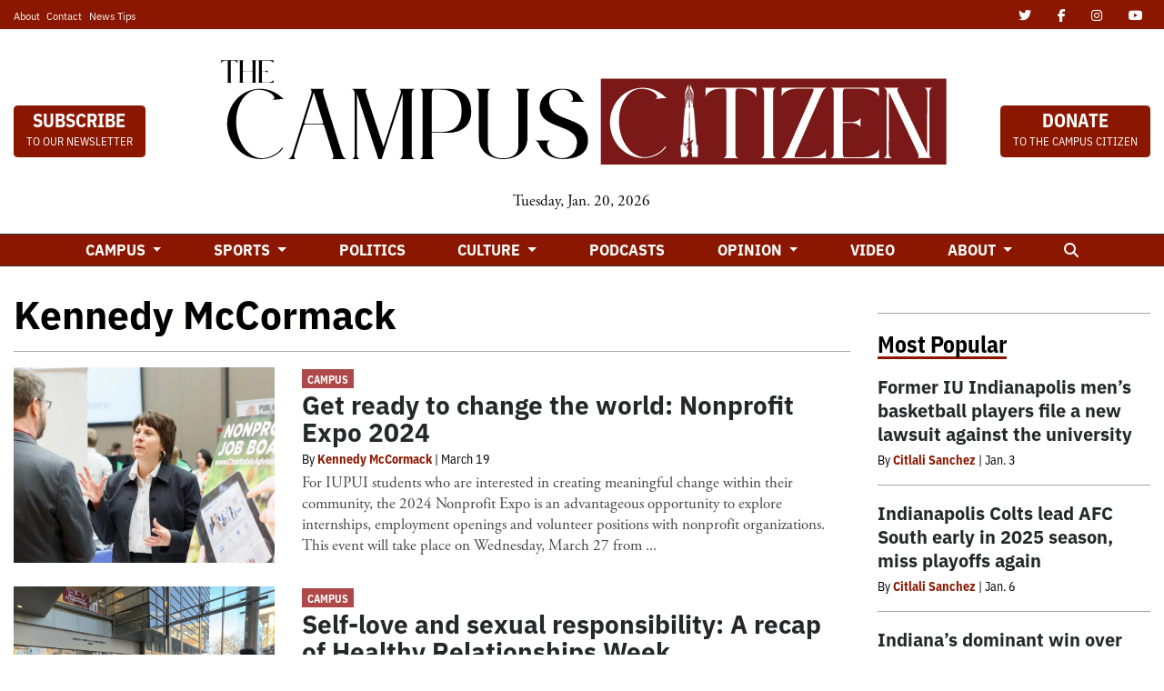

--- FILE ---
content_type: text/html; charset=UTF-8
request_url: https://www.thecampuscitizen.com/staff/kennedy-mccormack
body_size: 8599
content:



    



<!DOCTYPE html>
<html lang="en-US">
<!--
   _____ _   _                    _
  / ____| \ | |                  | |
 | (___ |  \| |_      _____  _ __| | _____
  \___ \| . ` \ \ /\ / / _ \| '__| |/ / __|
  ____) | |\  |\ V  V / (_) | |  |   <\__ \
 |_____/|_| \_| \_/\_/ \___/|_|  |_|\_\___/

SNworks - Solutions by The State News - http://getsnworks.com
-->
<head>
<meta charset="utf-8">
    <meta http-equiv="content-type" content="text/html; charset=utf-8">
    <script type="text/javascript">var _sf_startpt=(new Date()).getTime();</script>

    <meta name="viewport" content="width=device-width">

    

    
            
<!-- CEO:STD-META -->


    	
                                                                
    <title>News at IU Indianapolis</title>
<style>#__ceo-debug-message{display: none;}#__ceo-debug-message-open,#__ceo-debug-message-close{font-size: 18px;color: #333;text-decoration: none;position: absolute;top: 0;left: 10px;}#__ceo-debug-message-close{padding-right: 10px;}#__ceo-debug-message #__ceo-debug-message-open{display: none;}#__ceo-debug-message div{display: inline-block;}#__ceo-debug-message.message-collapse{width: 50px;}#__ceo-debug-message.message-collapse div{display: none;}#__ceo-debug-message.message-collapse #__ceo-debug-message-close{display: none;}#__ceo-debug-message.message-collapse #__ceo-debug-message-open{display: inline !important;}.__ceo-poll label{display: block;}ul.__ceo-poll{padding: 0;}.__ceo-poll li{list-style-type: none;margin: 0;margin-bottom: 5px;}.__ceo-poll [name="verify"]{opacity: 0.001;}.__ceo-poll .__ceo-poll-result{max-width: 100%;border-radius: 3px;background: #fff;position: relative;padding: 2px 0;}.__ceo-poll span{z-index: 10;padding-left: 4px;}.__ceo-poll .__ceo-poll-fill{padding: 2px 4px;z-index: 5;top: 0;background: #4b9cd3;color: #fff;border-radius: 3px;position: absolute;overflow: hidden;}.__ceo-flex-container{display: flex;}.__ceo-flex-container .__ceo-flex-col{flex-grow: 1;}.__ceo-table{margin: 10px 0;}.__ceo-table td{border: 1px solid #333;padding: 0 10px;}.text-align-center{text-align: center;}.text-align-right{text-align: right;}.text-align-left{text-align: left;}.__ceo-text-right:empty{margin-bottom: 1em;}article:not(.arx-content) .btn{font-weight: 700;}article:not(.arx-content) .float-left.embedded-media{padding: 0px 15px 15px 0px;}article:not(.arx-content) .align-center{text-align: center;}article:not(.arx-content) .align-right{text-align: right;}article:not(.arx-content) .align-left{text-align: left;}article:not(.arx-content) table{background-color: #f1f1f1;border-radius: 3px;width: 100%;border-collapse: collapse;border-spacing: 0;margin-bottom: 1.5rem;caption-side: bottom;}article:not(.arx-content) table th{text-align: left;padding: 0.5rem;border-bottom: 1px solid #ccc;}article:not(.arx-content) table td{padding: 0.5rem;border-bottom: 1px solid #ccc;}article:not(.arx-content) figure:not(.embedded-media)> figcaption{font-size: 0.8rem;margin-top: 0.5rem;line-height: 1rem;}</style>

    <meta name="description" content="News&#x20;at&#x20;IU&#x20;Indianapolis" />

            <meta property="fb:app_id" content="TheCampusCitizen" />                 <meta name="twitter:site" content="@@CampusCitizen" />     
        <meta property="og:url" content="https://www.thecampuscitizen.com/staff/kennedy-mccormack" />     <meta property="og:type" content="website" />
    <meta property="og:site_name" content="News&#x20;at&#x20;IU&#x20;Indianapolis" />
    <meta property="og:title" content="News&#x20;at&#x20;IU&#x20;Indianapolis" />     <meta property="og:description" content="News&#x20;at&#x20;IU&#x20;Indianapolis" />             <meta property="og:image" content="https://snworksceo.imgix.net/tcc/0a9d36c1-1b9b-4dfa-8350-cc20d2f882af.sized-1000x1000.jpg?w=800&amp;h=600&amp;fit=crop&amp;crop=faces" />          <meta property="og:image:width" content="800" />         <meta property="og:image:height" content="600" />             <meta name="twitter:card" content="summary_large_image">



    <!-- Google Tag Manager -->
<script>(function(w,d,s,l,i){w[l]=w[l]||[];w[l].push({'gtm.start':
new Date().getTime(),event:'gtm.js'});var f=d.getElementsByTagName(s)[0],
j=d.createElement(s),dl=l!='dataLayer'?'&l='+l:'';j.async=true;j.src=
'https://www.googletagmanager.com/gtm.js?id='+i+dl;f.parentNode.insertBefore(j,f);
})(window,document,'script','dataLayer','GTM-P7L4VMR');</script>
<!-- End Google Tag Manager -->


    <link rel="preconnect" href="https://d5hm8xd1254hu.cloudfront.net">
    <link rel="preconnect" href="https://use.typekit.net">
    <link rel="stylesheet" href="https://use.typekit.net/kzr0ibr.css">
    <link rel="stylesheet" href="https://stackpath.bootstrapcdn.com/bootstrap/4.3.1/css/bootstrap.min.css" integrity="sha384-ggOyR0iXCbMQv3Xipma34MD+dH/1fQ784/j6cY/iJTQUOhcWr7x9JvoRxT2MZw1T" crossorigin="anonymous">
    <link rel="stylesheet" type="text/css" media="screen, print" href="https://d5hm8xd1254hu.cloudfront.net/6cfb67320529e688bd45f850c57891c9/dist/css/master.css" />

    <script src="https://kit.fontawesome.com/f59d36b18a.js" crossorigin="anonymous"></script>

    
    <link rel="apple-touch-icon" sizes="57x57" href="https://d5hm8xd1254hu.cloudfront.net/6cfb67320529e688bd45f850c57891c9/dist/img/favicons/apple-icon-57x57.png">
<link rel="apple-touch-icon" sizes="60x60" href="https://d5hm8xd1254hu.cloudfront.net/6cfb67320529e688bd45f850c57891c9/dist/img/favicons/apple-icon-60x60.png">
<link rel="apple-touch-icon" sizes="72x72" href="https://d5hm8xd1254hu.cloudfront.net/6cfb67320529e688bd45f850c57891c9/dist/img/favicons/apple-icon-72x72.png">
<link rel="apple-touch-icon" sizes="76x76" href="https://d5hm8xd1254hu.cloudfront.net/6cfb67320529e688bd45f850c57891c9/dist/img/favicons/apple-icon-76x76.png">
<link rel="apple-touch-icon" sizes="114x114" href="https://d5hm8xd1254hu.cloudfront.net/6cfb67320529e688bd45f850c57891c9/dist/img/favicons/apple-icon-114x114.png">
<link rel="apple-touch-icon" sizes="120x120" href="https://d5hm8xd1254hu.cloudfront.net/6cfb67320529e688bd45f850c57891c9/dist/img/favicons/apple-icon-120x120.png">
<link rel="apple-touch-icon" sizes="144x144" href="https://d5hm8xd1254hu.cloudfront.net/6cfb67320529e688bd45f850c57891c9/dist/img/favicons/apple-icon-144x144.png">
<link rel="apple-touch-icon" sizes="152x152" href="https://d5hm8xd1254hu.cloudfront.net/6cfb67320529e688bd45f850c57891c9/dist/img/favicons/apple-icon-152x152.png">
<link rel="apple-touch-icon" sizes="180x180" href="https://d5hm8xd1254hu.cloudfront.net/6cfb67320529e688bd45f850c57891c9/dist/img/favicons/apple-icon-180x180.png">
<link rel="icon" type="image/png" sizes="192x192"  href="https://d5hm8xd1254hu.cloudfront.net/6cfb67320529e688bd45f850c57891c9/dist/img/favicons/android-icon-192x192.png">
<link rel="icon" type="image/png" sizes="32x32" href="https://d5hm8xd1254hu.cloudfront.net/6cfb67320529e688bd45f850c57891c9/dist/img/favicons/favicon-32x32.png">
<link rel="icon" type="image/png" sizes="96x96" href="https://d5hm8xd1254hu.cloudfront.net/6cfb67320529e688bd45f850c57891c9/dist/img/favicons/favicon-96x96.png">
<link rel="icon" type="image/png" sizes="16x16" href="https://d5hm8xd1254hu.cloudfront.net/6cfb67320529e688bd45f850c57891c9/dist/img/favicons/favicon-16x16.png">
<link rel="manifest" href="https://d5hm8xd1254hu.cloudfront.net/6cfb67320529e688bd45f850c57891c9/dist/img/favicons/manifest.json">
<meta name="msapplication-TileColor" content="#ffffff">
<meta name="msapplication-TileImage" content="https://d5hm8xd1254hu.cloudfront.net/6cfb67320529e688bd45f850c57891c9/dist/img/favicons/ms-icon-144x144.png">
<meta name="theme-color" content="#ffffff">

        

    </head>

<body>
    <!-- Google Tag Manager (noscript) -->
<noscript><iframe src="https://www.googletagmanager.com/ns.html?id=GTM-P7L4VMR"
height="0" width="0" style="display:none;visibility:hidden"></iframe></noscript>
<!-- End Google Tag Manager (noscript) -->


    <div class="preheader bg-primary-color text-white d-none d-md-block">
    <div class="container-fluid max-width">
        <div class="row align-items-center">
            <div class="col-12 col-md-6 text-center text-md-left">
                <ul class="list-inline mb-0 pb-0">
                    <li class="list-inline-item text-smaller mr-1"><a class="text-white" href="https://www.thecampuscitizen.com/page/about-the-campus-citizen">About</a></li>
                    <li class="list-inline-item text-smaller mr-1"><a class="text-white" href="https://www.thecampuscitizen.com/page/contact">Contact</a></li>
                    <li class="list-inline-item text-smaller"><a class="text-white" href="https://www.thecampuscitizen.com/page/contact">News Tips</a></li>
                </ul>
            </div>
            <div class="col-12 col-md-6 text-center text-md-right">
                <ul class="list-inline mb-0 pb-0">
                    <li class="list-inline-item"><a href="https://twitter.com/campuscitizen" class="nav-link px-2 pl-lg-0 pr-lg-2" target="_blank"><i class="text-white fab fa-twitter" aria-label="Twitter"></i></a></li>
                    <li class="list-inline-item"><a href="https://www.facebook.com/TheCampusCitizen" class="nav-link px-2" target="_blank"><i class="text-white fab fa-facebook-f" aria-label="Facebook"></i></a></li>
                    <li class="list-inline-item"><a href="https://www.instagram.com/thecampuscitizen" class="nav-link px-2" target="_blank"><i class="text-white fab fa-instagram" aria-labe="Instagram"></i></a></li>
                    <li class="list-inline-item"><a href="https://www.youtube.com/channel/UC7oPalye6u4cHLl6uj7KZmg" class="nav-link px-2" target="_blank"><i class="text-white fab fa-youtube" aria-labe="YouTube"></i></a></li>
                </ul>

            </div>
       </div>
    </div>
</div>
    
<header class="my-3">
    <div class="container-fluid max-width">
        <div class="row align-items-center">
            <div class="col-12 col-md-6 col-lg-8 order-1 order-md-2 text-center">
                <a href="https://www.thecampuscitizen.com/"><img src="https://d5hm8xd1254hu.cloudfront.net/6cfb67320529e688bd45f850c57891c9/dist/img/logo-black.svg" class="w-100 d-block mx-auto" alt="Logo of The Campus Citizen" /></a>
                <div class="h6 font-weight-light font-serif mt-2">Tuesday, Jan. 20, 2026</div>
            </div>
            <div class="col-6 col-md-3 col-lg-2 order-md-1 order-2">
                <a href="https://www.thecampuscitizen.com/page/subscribe-to-our-newsletter" class="btn btn-primary font-sans-alt d-inline-block"><span class="text-bigger d-block font-weight-bold" style="line-height:1rem;">SUBSCRIBE</span><span class="text-smaller text-uppercase" style="font-size:0.75rem;line-height:0.75rem;">To Our Newsletter</span></a>
            </div>
            <div class="col-6 col-md-3 col-lg-2 order-md-3 order-3 text-right">
                <a href="https://www.thecampuscitizen.com/page/donate" class="btn btn-primary font-sans-alt d-inline-block"><span class="text-bigger d-block font-weight-bold" style="line-height:1rem;">DONATE</span><span class="text-smaller text-uppercase" style="font-size:0.75rem;line-height:0.75rem;">To The Campus Citizen</span></a>
            </div>
        </div>
    </div>
</header>
    <nav class="navbar sticky-top navbar-expand-lg navbar-light mb-4 py-0" id="mainNavbar">
    <div class="container">
        <button class="navbar-toggler" type="button" data-toggle="collapse" data-target="#mainNavbarContent">
            <i class="fas fa-bars text-white"></i>
        </button>
        <form method="get" action="https://www.thecampuscitizen.com/search" class="d-block d-md-none" role="search">
            <input type="hidden" name="a" value="1">
            <input type="hidden" name="o" value="date">
            <input type="search" name="s" class="form-control form-control-sm" placeholder="Search">
        </form>
        <div class="collapse navbar-collapse text-uppercase" id="mainNavbarContent">
            <ul class="navbar-nav mx-auto justify-content-between w-100 align-items-center">
                                                            <li class="navbar-item dropdown" id="campusDropdownContainer">
                            <a class="nav-link dropdown-toggle" href="https://www.thecampuscitizen.com/section/campus" id="navbarDropdownCampus" role="button" data-toggle="dropdown" aria-haspopup="true" aria-expanded="false">
                                Campus
                            </a>
                            <div class="dropdown-menu" aria-labelledby="navbarDropdownCampus">
                                                                    <a class="dropdown-item" href="https://www.thecampuscitizen.com/section/student-life">Student Life</a>
                                                                    <a class="dropdown-item" href="https://www.thecampuscitizen.com/section/student-government">Student Government</a>
                                                            </div>
                        </li>
                                                                                <li class="navbar-item dropdown" id="sportsDropdownContainer">
                            <a class="nav-link dropdown-toggle" href="https://www.thecampuscitizen.com/section/sports" id="navbarDropdownSports" role="button" data-toggle="dropdown" aria-haspopup="true" aria-expanded="false">
                                Sports
                            </a>
                            <div class="dropdown-menu" aria-labelledby="navbarDropdownSports">
                                                                    <a class="dropdown-item" href="https://www.thecampuscitizen.com/section/iupui">IU Indianapolis</a>
                                                                    <a class="dropdown-item" href="https://www.thecampuscitizen.com/section/college-football">College Football</a>
                                                                    <a class="dropdown-item" href="https://www.thecampuscitizen.com/section/nba">NBA</a>
                                                                    <a class="dropdown-item" href="https://www.thecampuscitizen.com/section/nfl">NFL</a>
                                                                    <a class="dropdown-item" href="https://www.thecampuscitizen.com/section/mlb">MLB</a>
                                                                    <a class="dropdown-item" href="https://www.thecampuscitizen.com/section/college-basketball">College Basketball</a>
                                                            </div>
                        </li>
                                                                                <li class="navbar-item"><a class="nav-link" href="https://www.thecampuscitizen.com/section/politics" title="Politics">Politics</a></li>
                                                                                <li class="navbar-item dropdown" id="cultureDropdownContainer">
                            <a class="nav-link dropdown-toggle" href="https://www.thecampuscitizen.com/section/culture" id="navbarDropdownCulture" role="button" data-toggle="dropdown" aria-haspopup="true" aria-expanded="false">
                                Culture
                            </a>
                            <div class="dropdown-menu" aria-labelledby="navbarDropdownCulture">
                                                                    <a class="dropdown-item" href="https://www.thecampuscitizen.com/section/local">Local</a>
                                                                    <a class="dropdown-item" href="https://www.thecampuscitizen.com/section/music">Music</a>
                                                                    <a class="dropdown-item" href="https://www.thecampuscitizen.com/section/film">Film</a>
                                                                    <a class="dropdown-item" href="https://www.thecampuscitizen.com/section/television">Television</a>
                                                            </div>
                        </li>
                                                                                <li class="navbar-item"><a class="nav-link" href="https://www.thecampuscitizen.com/section/podcasts" title="Podcasts">Podcasts</a></li>
                                                                                <li class="navbar-item dropdown" id="opinionDropdownContainer">
                            <a class="nav-link dropdown-toggle" href="https://www.thecampuscitizen.com/section/opinion" id="navbarDropdownOpinion" role="button" data-toggle="dropdown" aria-haspopup="true" aria-expanded="false">
                                Opinion
                            </a>
                            <div class="dropdown-menu" aria-labelledby="navbarDropdownOpinion">
                                                                    <a class="dropdown-item" href="https://www.thecampuscitizen.com/section/reviews">Reviews</a>
                                                            </div>
                        </li>
                                                                                <li class="navbar-item"><a class="nav-link" href="https://www.thecampuscitizen.com/section/video" title="Video">Video</a></li>
                                                                                <li class="navbar-item dropdown" id="aboutDropdownContainer">
                            <a class="nav-link dropdown-toggle" href="https://www.thecampuscitizen.com/page/about-the-campus-citizen" id="navbarDropdownAbout" role="button" data-toggle="dropdown" aria-haspopup="true" aria-expanded="false">
                                About
                            </a>
                            <div class="dropdown-menu" aria-labelledby="navbarDropdownAbout">
                                                                    <a class="dropdown-item" href="https://www.thecampuscitizen.com/page/staff">Staff</a>
                                                                    <a class="dropdown-item" href="https://www.thecampuscitizen.com/page/alumni">Alumni</a>
                                                            </div>
                        </li>
                                                                                <li class="navbar-item"><a class="nav-link" href="https://www.thecampuscitizen.com/search?a=1" title="&lt;i&#x20;class&#x3D;&quot;fas&#x20;fa-search&quot;&gt;&lt;&#x2F;i&gt;"><i class="fas fa-search"></i></a></li>
                                                </ul>
        </div>
    </div>
</nav>

    <!-- START gryphon/ads/placement-d.tpl -->
<div class="ad leaderboard text-center d-none d-md-block">
    
    </div>
<div class="ad leaderboard text-center d-md-none">
    
    </div>
<!-- END gryphon/ads/placement-d.tpl -->

        <div class="container-fluid max-width mt-4">
        <div class="row">
            <div class="col">
                                <h1 class="d-flex align-items-center">
                <div class="subheader h1 font-sans font-weight-bold mb-0 pb-0">Kennedy McCormack</div>
    </h1>


                                
                <ul class="list-inline">
                                                        </ul>

                                                <hr />

                                                            <div class="mb-4">
                                    
    
            
                        
    <article class="art-left">

        
        <div class="row">
                            <div class="col-12 col-md-4">
                                                                    <div class="image-container">
                                                            <a href="https://www.thecampuscitizen.com/article/2024/03/nonprofit-expo-2024" title="Get ready to change the world: Nonprofit Expo 2024"><img src="https://snworksceo.imgix.net/tcc/acaa2cea-7b39-4072-9516-c655b2c9a6f0.sized-1000x1000.jpg?w=1500&amp;ar=4%3A3&amp;fit=crop&amp;crop=faces&amp;facepad=3&amp;auto=format" class="dom-art-left-image w-100 d-block mx-auto" alt="nonprofit.jpg" loading="lazy"/></a>
                                                                                                                                                                                                            
                                                    </div>
                                                                                </div>
                        <div class="col-12 col-md-8">
                                    <span class="d-none d-md-inline"><span class="kicker"><a href="https://www.thecampuscitizen.com/section/campus">Campus</a></span></span>
                
                <h2 class="headline has-photo"><a href="https://www.thecampuscitizen.com/article/2024/03/nonprofit-expo-2024" title="Get ready to change the world: Nonprofit Expo 2024">Get ready to change the world: Nonprofit Expo 2024</a></h2>

                                    <span class="dateline has-photo">

                                
    
                                    
            By <a href="https://www.thecampuscitizen.com/staff/kennedy-mccormack">Kennedy McCormack</a>
                                    
                         | 
                        <span class="time-since">                        March 19

</span>
                    </span>
                
                                    <p class="article-abstract has-photo d-none d-md-block">
                        For IUPUI students who are interested in creating meaningful change within their community, the 2024 Nonprofit Expo is an advantageous opportunity to explore internships, employment openings and volunteer positions with nonprofit organizations. This event will take place on Wednesday, March 27 from ...
                    </p>
                                                </div>
        </div>
            </article>

                        </div>
                                            <div class="mb-4">
                                    
    
            
                        
    <article class="art-left">

        
        <div class="row">
                            <div class="col-12 col-md-4">
                                                                    <div class="image-container">
                                                            <a href="https://www.thecampuscitizen.com/article/2024/02/healthy-relationships-week" title="Self-love and sexual responsibility: A recap of Healthy Relationships Week"><img src="https://snworksceo.imgix.net/tcc/c8e0733f-4418-43d0-a93e-ed52eeea7855.sized-1000x1000.jpg?w=1500&amp;ar=4%3A3&amp;fit=crop&amp;crop=faces&amp;facepad=3&amp;auto=format" class="dom-art-left-image w-100 d-block mx-auto" alt="IMG_3207.jpg" loading="lazy"/></a>
                                                                                                                                                                                                            
                                                    </div>
                                                                                </div>
                        <div class="col-12 col-md-8">
                                    <span class="d-none d-md-inline"><span class="kicker"><a href="https://www.thecampuscitizen.com/section/campus">Campus</a></span></span>
                
                <h2 class="headline has-photo"><a href="https://www.thecampuscitizen.com/article/2024/02/healthy-relationships-week" title="Self-love and sexual responsibility: A recap of Healthy Relationships Week">Self-love and sexual responsibility: A recap of Healthy Relationships Week</a></h2>

                                    <span class="dateline has-photo">

                                
    
                                    
            By <a href="https://www.thecampuscitizen.com/staff/kennedy-mccormack">Kennedy McCormack</a>
                                    
                         | 
                        <span class="time-since">                        Feb. 21

</span>
                    </span>
                
                                    <p class="article-abstract has-photo d-none d-md-block">
                        To encourage healthy habits and self-love, IUPUI Health and Wellness Promotion hosted this year’s Healthy Relationships Week from Feb. 12-16. Health and Wellness Promotion is an educational office under the Division of Student Affairs that seeks to promote healthy behaviors and educate IUPUI students ...
                    </p>
                                                </div>
        </div>
            </article>

                        </div>
                                            <div class="mb-4">
                                    
    
            
                        
    <article class="art-left">

        
        <div class="row">
                            <div class="col-12 col-md-4">
                                                                    <div class="image-container">
                                                            <a href="https://www.thecampuscitizen.com/article/2024/02/the-great-divorce" title="The great divorce: The IUPUI split and what comes next"><img src="https://snworksceo.imgix.net/tcc/3c058221-bd80-4844-bd32-f1610ab68d0f.sized-1000x1000.jpg?w=1500&amp;ar=4%3A3&amp;fit=crop&amp;crop=faces&amp;facepad=3&amp;auto=format" class="dom-art-left-image w-100 d-block mx-auto" alt="The divorce" loading="lazy"/></a>
                                                                                                                                                                                                            
                                                    </div>
                                                                                </div>
                        <div class="col-12 col-md-8">
                                    <span class="d-none d-md-inline"><span class="kicker"><a href="https://www.thecampuscitizen.com/section/iupui">IU Indianapolis</a></span></span>
                
                <h2 class="headline has-photo"><a href="https://www.thecampuscitizen.com/article/2024/02/the-great-divorce" title="The great divorce: The IUPUI split and what comes next">The great divorce: The IUPUI split and what comes next</a></h2>

                                    <span class="dateline has-photo">

                                
    
                                    
            By <a href="https://www.thecampuscitizen.com/staff/kennedy-mccormack">Kennedy McCormack</a>
                                                             and                     <a href="https://www.thecampuscitizen.com/staff/aswils">Ashley Wilson</a>
                                        
                         | 
                        <span class="time-since">                        Feb. 21

</span>
                    </span>
                
                                    <p class="article-abstract has-photo d-none d-md-block">
                        On July 1, 2024, IUPUI will cease to exist as a merged campus, and it will split to become Indiana University Indianapolis (IU Indianapolis/IUI) and Purdue University in Indianapolis. This has caused a whirlwind of confusion among both IU and Purdue students, faculty and staff. Although there are still ...
                    </p>
                                                </div>
        </div>
            </article>

                        </div>
                                            <div class="mb-4">
                                    
    
            
                        
    <article class="art-left">

        
        <div class="row">
                            <div class="col-12 col-md-4">
                                                                    <div class="image-container">
                                                            <a href="https://www.thecampuscitizen.com/article/2024/01/amplifying-student-voices-a-recap-of-iupuis-105th-communication-studies-speech-competition" title="Amplifying student voices: A recap of IUPUI’s 105th Communication Studies Speech Competition"><img src="https://snworksceo.imgix.net/tcc/e25126fb-0fa7-4016-8a77-7338da1987ba.sized-1000x1000.jpg?w=1500&amp;ar=4%3A3&amp;fit=crop&amp;crop=faces&amp;facepad=3&amp;auto=format" class="dom-art-left-image w-100 d-block mx-auto" alt="IMG_2294 (1).jpg" loading="lazy"/></a>
                                                                                                                                                                                                            
                                                    </div>
                                                                                </div>
                        <div class="col-12 col-md-8">
                                    <span class="d-none d-md-inline"><span class="kicker"><a href="https://www.thecampuscitizen.com/section/iupui">IU Indianapolis</a></span></span>
                
                <h2 class="headline has-photo"><a href="https://www.thecampuscitizen.com/article/2024/01/amplifying-student-voices-a-recap-of-iupuis-105th-communication-studies-speech-competition" title="Amplifying student voices: A recap of IUPUI’s 105th Communication Studies Speech Competition">Amplifying student voices: A recap of IUPUI’s 105th Communication Studies Speech Competition</a></h2>

                                    <span class="dateline has-photo">

                                
    
                                    
            By <a href="https://www.thecampuscitizen.com/staff/kennedy-mccormack">Kennedy McCormack</a>
                                    
                         | 
                        <span class="time-since">                        Jan. 21

</span>
                    </span>
                
                                    <p class="article-abstract has-photo d-none d-md-block">
                        On Dec. 4, 2023, hundreds of students, faculty members and contestant’s family members gathered to watch IUPUI’s 105th Communication Studies Speech Competition. This unique semiannual competition is IUPUI’s oldest ongoing event, which has been taking place for over half a century. The competition ...
                    </p>
                                                </div>
        </div>
            </article>

                        </div>
                                            <div class="mb-4">
                                    
    
            
                        
    <article class="art-left">

        
        <div class="row">
                            <div class="col-12 col-md-4">
                                                                    <div class="image-container">
                                                            <a href="https://www.thecampuscitizen.com/article/2023/10/creatives-career-week-2023" title="Creatives Career Week: Non-traditional networking events at IUPUI"><img src="https://snworksceo.imgix.net/tcc/0ea7876b-f25f-4ae5-be46-571dafc7e6c6.sized-1000x1000.png?w=1500&amp;ar=4%3A3&amp;fit=crop&amp;crop=faces&amp;facepad=3&amp;auto=format" class="dom-art-left-image w-100 d-block mx-auto" alt="CCW - Logo.png" loading="lazy"/></a>
                                                                                                                                                                                                            
                                                    </div>
                                                                                </div>
                        <div class="col-12 col-md-8">
                                    <span class="d-none d-md-inline"><span class="kicker"><a href="https://www.thecampuscitizen.com/section/iupui">IU Indianapolis</a></span></span>
                
                <h2 class="headline has-photo"><a href="https://www.thecampuscitizen.com/article/2023/10/creatives-career-week-2023" title="Creatives Career Week: Non-traditional networking events at IUPUI">Creatives Career Week: Non-traditional networking events at IUPUI</a></h2>

                                    <span class="dateline has-photo">

                                
    
                                    
            By <a href="https://www.thecampuscitizen.com/staff/kennedy-mccormack">Kennedy McCormack</a>
                                    
                         | 
                        <span class="time-since">                        Oct. 21

</span>
                    </span>
                
                                    <p class="article-abstract has-photo d-none d-md-block">
                        Creatives Career Week is coming to IUPUI with numerous opportunities for students who wish to work in creative fields. Creatives Career Week runs from Thursday, Oct. 26, to Friday, Nov. 3. These events are geared toward students in the Herron School of Art and Design and Luddy School of Informatics, ...
                    </p>
                                                </div>
        </div>
            </article>

                        </div>
                                            <div class="mb-4">
                                    
    
            
                        
    <article class="art-left">

        
        <div class="row">
                            <div class="col-12 col-md-4">
                                                                    <div class="image-container">
                                                            <a href="https://www.thecampuscitizen.com/article/2023/10/tips-for-healthy-living-on-campus" title="Tips for healthy living on campus"><img src="https://snworksceo.imgix.net/tcc/620f36ef-1c34-4164-9d6a-19bd0854a0ba.sized-1000x1000.png?w=1500&amp;ar=4%3A3&amp;fit=crop&amp;crop=faces&amp;facepad=3&amp;auto=format" class="dom-art-left-image w-100 d-block mx-auto" alt="Stress Busters" loading="lazy"/></a>
                                                                                                                                                                                                            
                                                    </div>
                                                                                </div>
                        <div class="col-12 col-md-8">
                                    <span class="d-none d-md-inline"><span class="kicker"><a href="https://www.thecampuscitizen.com/section/news">News</a></span></span>
                
                <h2 class="headline has-photo"><a href="https://www.thecampuscitizen.com/article/2023/10/tips-for-healthy-living-on-campus" title="Tips for healthy living on campus">Tips for healthy living on campus</a></h2>

                                    <span class="dateline has-photo">

                                
    
                                    
            By <a href="https://www.thecampuscitizen.com/staff/kennedy-mccormack">Kennedy McCormack</a>
                                    
                         | 
                        <span class="time-since">                        Oct. 20

</span>
                    </span>
                
                                    <p class="article-abstract has-photo d-none d-md-block">
                        College can be difficult, especially when you’re a freshman. Between going to class, studying, working and doing various other activities, engaging in a healthy lifestyle is often at the bottom of a student’s to-do list. However, healthy living is a crucial part of maintaining both your mental health ...
                    </p>
                                                </div>
        </div>
            </article>

                        </div>
                                        <h3 class="bg-primary-color text-right py-1 px-3 mb-5"><a href="https://www.thecampuscitizen.com/search?a=1&amp;o=date&amp;ty=article&amp;au=Kennedy+McCormack" class="text-white">More articles &#187;</a></h3>
                
                

            </div>
            

<div class="col-12 fixed-sidebar d-print-none">
            <div class="mb-4 text-center">
            <!-- START gryphon/ads/placement-d.tpl -->
<div class="ad rectangle text-center">
    
    </div>
<!-- END gryphon/ads/placement-d.tpl -->
        </div>
        <hr class="bg-gray" />
    
            <div class="">
            <div class="font-sans-alt h4 font-weight-bold d-inline-block border-bottom border-primary-color border-3 mb-2 pb-0">Most Popular</div>

            <div class="mt-2">
                                            
            
        
    <article class="art-hed">
        <div class="h4"><a href="https://www.thecampuscitizen.com/article/2026/01/former-iu-indianapolis-mens-basketball-players-file-a-new-lawsuit-against-the-university" title="Former IU Indianapolis men’s basketball players file a new lawsuit against the university">Former IU Indianapolis men’s basketball players file a new lawsuit against the university</a></div>
                    <div class="dateline">

                                                        By <a href="https://www.thecampuscitizen.com/staff/citlali-sanchez">Citlali Sanchez</a>
                                        |
                
                <span class="time-since">                        Jan. 3

</span>
            </div>
                    </article>

                    <hr class="bg-gray" />
                                            
            
        
    <article class="art-hed">
        <div class="h4"><a href="https://www.thecampuscitizen.com/article/2026/01/indianapolis-colts-lead-afc-south-early-in-2025-season-miss-playoffs-again" title="Indianapolis Colts lead AFC South early in 2025 season, miss playoffs again">Indianapolis Colts lead AFC South early in 2025 season, miss playoffs again</a></div>
                    <div class="dateline">

                                                        By <a href="https://www.thecampuscitizen.com/staff/citlali-sanchez">Citlali Sanchez</a>
                                        |
                
                <span class="time-since">                        Jan. 6

</span>
            </div>
                    </article>

                    <hr class="bg-gray" />
                                            
            
        
    <article class="art-hed">
        <div class="h4"><a href="https://www.thecampuscitizen.com/article/2026/01/indianas-dominant-win-over-alabama-sends-them-to-cfp-semifinals" title="Indiana’s dominant win over Alabama sends them to CFP semifinals">Indiana’s dominant win over Alabama sends them to CFP semifinals</a></div>
                    <div class="dateline">

                                                        By <a href="https://www.thecampuscitizen.com/staff/citlali-sanchez">Citlali Sanchez</a>
                                        |
                
                <span class="time-since">                        Jan. 3

</span>
            </div>
                    </article>

                    <hr class="bg-gray" />
                                            
            
        
    <article class="art-hed">
        <div class="h4"><a href="https://www.thecampuscitizen.com/article/2026/01/iu-indianapolis-cancels-57th-mlk-dinner-students-organize-events-across-campuses" title="IU Indianapolis cancels 57th MLK Dinner; students organize events across campuses">IU Indianapolis cancels 57th MLK Dinner; students organize events across campuses</a></div>
                    <div class="dateline">

                                                        By <a href="https://www.thecampuscitizen.com/staff/salsabil-f-qaddoura">Salsabil F. Qaddoura</a>
                                        |
                
                <span class="time-since">                        Jan. 19

</span>
            </div>
                    </article>

                    <hr class="bg-gray" />
                            </div>
        </div>
        
            <a class="twitter-timeline" data-height="450" href="https://twitter.com/campuscitizen?ref_src=twsrc%5Etfw">Tweets by campuscitizen</a> <script async src="https://platform.twitter.com/widgets.js" charset="utf-8"></script>
        <hr class="bg-gray" />
        
            <div class="my-4 text-center d-none d-md-block">
            <!-- START gryphon/ads/placement-d.tpl -->
<div class="ad skyscraper text-center">
    
   </div>
<!-- END gryphon/ads/placement-d.tpl -->
        </div>
        <hr class="bg-gray" />
        
</div>
        </div>
    </div>


    <!-- START gryphon/ads/placement-d.tpl -->
<div class="ad leaderboard text-center d-none d-md-block">
    
    </div>
<div class="ad leaderboard text-center d-md-none">
    
    </div>
<!-- END gryphon/ads/placement-d.tpl -->

    <footer class="bg-primary-color mt-3 py-3 text-white" id="main-footer">
    <div class="container">
        <div class="row text-left align-items-center">
            <div class="col-12 col-lg-6 order-lg-2 py-2">
                <div class="row">
                    <div class="col-12 col-lg offset-lg-2 d-none d-md-block">
                        <ul class="list-unstyled mb-0">
                            <li class="list-unstyled-item"><a href="https://www.thecampuscitizen.com/section/campus" class="text-white font-weight-light">Campus</a></li>
                            <li class="list-unstyled-item"><a href="https://www.thecampuscitizen.com/section/culture" class="text-white font-weight-light">Culture</a></li>
                            <li class="list-unstyled-item"><a href="https://www.thecampuscitizen.com/section/sports" class="text-white font-weight-light">Sports</a></li>
                            <li class="list-unstyled-item"><a href="https://www.thecampuscitizen.com/section/podcast" class="text-white font-weight-light">Podcasts</a></li>
                            <li class="list-unstyled-item"><a href="https://www.thecampuscitizen.com/section/opinion" class="text-white font-weight-light">Opinion</a></li>
                            <li class="list-unstyled-item"><a href="https://www.thecampuscitizen.com/section/video" class="text-white font-weight-light">Video</a></li>
                        </ul>
                    </div>
                    <div class="col-12 col-lg">
                        <ul class="list-unstyled mb-4 mb-lg-0">
                            <li class="list-unstyled-item"><a href="https://www.thecampuscitizen.com/page/advertising" class="text-white font-weight-light">Advertise</a></li>
                            <li class="list-unstyled-item"><a href="https://www.thecampuscitizen.com/page/about-the-campus-citizen" class="text-white font-weight-light">About Us</a></li>
                            <li class="list-unstyled-item"><a href="https://www.thecampuscitizen.com/page/contact" class="text-white font-weight-light">Contact us</a></li>
                                                        <li class="list-unstyled-item"><a href="https://www.thecampuscitizen.com/page/terms" class="text-white font-weight-light">Terms of Service</a></li>
                            <li class="list-unstyled-item"><a href="https://www.thecampuscitizen.com/page/privacy" class="text-white font-weight-light">Privacy Policy</a></li>
                        </ul>
                    </div>
                </div>
            </div>
            <div class="col-12 col-lg ml-lg-4 order-lg-1 py-2">
                <div class="">
                    <a href="https://www.thecampuscitizen.com/"><img src="https://d5hm8xd1254hu.cloudfront.net/6cfb67320529e688bd45f850c57891c9/dist/img/logo-short-alt.png" alt="The Campus Citizen" class="d-inline-block mt-n2 mb-3" style="max-width:80px;"/></a>

                    <p>
                        The Campus Citizen is the leading news source for IU Indianapolis and surrounding communities in Indianapolis Indiana.
                    </p>

                    <ul class="list-inline d-block d-lg-inline mt-2 pr-lg-2">
                        <li class="list-inline-item"><a href="https://twitter.com/campuscitizen" aria-label="Follow us on Twitter">
                            <i class="fab fa-twitter text-white h4"></i>
                        </a></li>
                        <li class="list-inline-item"><a href="https://facebook.com/thecampuscitizen" aria-label="Follow us on Facebook">
                            <i class="fab fa-facebook-f text-white h4"></i>
                        </a></li>
                        <li class="list-inline-item"><a href="https://instagram.com/thecampuscitizen" aria-label="Follow us on Instagram">
                            <i class="fab fa-instagram text-white h4"></i>
                        </a></li>
                        <li class="list-inline-item"><a href="https://www.youtube.com/channel/UC7oPalye6u4cHLl6uj7KZmg" aria-label="Follow us on YouTube">
                            <i class="fab fa-youtube text-white h4"></i>
                        </a></li>
                    </ul>
                </div>
            </div>
            <div class="col-12 col-lg ml-lg-4 order-lg-3 py-2">
                <form action="https://thecampuscitizen.us19.list-manage.com/subscribe/post?u=69725390e1970e4c2621caa73&id=9b1cc6bb02" method="post" id="mc-embedded-subscribe-form" name="mc-embedded-subscribe-form" class="validate" target="_blank" novalidate="">
                    <div class="h6 font-sans-alt">Subscribe to our newsletter</div>
                    <label for="mce-EMAIL" class="form-label pr-2 sr-only">Email</label>
                    <div class="">
                        <input type="email" value="" name="EMAIL" class="form-control form-control-sm font-sans flex-grow-1" id="mce-EMAIL" placeholder="Your Email Address" required="">
                        <input type="submit" value="Subscribe" name="subscribe" id="mc-embedded-subscribe" class="btn btn-secondary font-weight-bold font-sans btn-sm btn-block mt-2">
                    </div>
                    <div style="position: absolute; left: -8000px;" aria-hidden="true"><input type="text" name="b_69725390e1970e4c2621caa73_9b1cc6bb02" tabindex="-1" value=""></div>
                </form>
            </div>
        </div>
    </div>
</footer>
<div class="container py-2 font-weight-bold text-black">
    <div class="row">
        <div class="col-12 col-lg-6 text-center text-lg-left">
            <small>Powered by <a href="https://getsnworks.com" target="_blank"><img src="https://duvq7ua50whdw.cloudfront.net/611d8613ded5b4d43232ade12fd62a2f/dist/img/snworks-logo-black.png" style="max-width:60px" class="d-inline-block mt-n1" alt="SNworks"/></a> Solutions by The State News</small>
        </div>
        <div class="col-12 col-lg-6 text-center text-lg-right">
            <small>All Content &copy; 2026 The Campus Citizen, IU Indianapolis</small>
        </div>
    </div>
</div>

    <script src="https://code.jquery.com/jquery-3.4.1.min.js" integrity="sha256-CSXorXvZcTkaix6Yvo6HppcZGetbYMGWSFlBw8HfCJo=" crossorigin="anonymous"></script>
    <script src="https://cdn.jsdelivr.net/npm/popper.js@1.16.0/dist/umd/popper.min.js" integrity="sha384-Q6E9RHvbIyZFJoft+2mJbHaEWldlvI9IOYy5n3zV9zzTtmI3UksdQRVvoxMfooAo" crossorigin="anonymous"></script>
    <script src="https://stackpath.bootstrapcdn.com/bootstrap/4.4.1/js/bootstrap.min.js" integrity="sha384-wfSDF2E50Y2D1uUdj0O3uMBJnjuUD4Ih7YwaYd1iqfktj0Uod8GCExl3Og8ifwB6" crossorigin="anonymous"></script>

            <script src="https://d5hm8xd1254hu.cloudfront.net/6cfb67320529e688bd45f850c57891c9/dist/js/master-min.js"></script>
        <!-- Built in 0.3110179901123 seconds --><div id="__ceo-8B7A2F29-C494-4EAA-9D3D-93356FF6FB40"></div>
<script src="https://www.thecampuscitizen.com/b/e.js"></script><script></script>
</body>
</html>


--- FILE ---
content_type: application/javascript
request_url: https://d5hm8xd1254hu.cloudfront.net/6cfb67320529e688bd45f850c57891c9/dist/js/master-min.js
body_size: 1186
content:
/*! dtc-cf-guides-templates - v1.0.0 - 2022-02-07
* Copyright (c) 2022 ; Licensed  */
!function(a){a(function(){var b=!1;if(a(".navbar.hidden-sm.scrolled-nav").hasClass("affix"));else{a("header > .container-fluid.hidden-sm").outerHeight(!0)+a("header > div.container").outerHeight(!0)+30}Modernizr.touch||a(".navbar-static-top .nav li").mouseenter(function(){clearTimeout(b);var c=a(this),d=c.data("mydropnav");a(".dropnav").hide();var e=c.attr("data-dropnav-source");if(e){if(!d){var f=a("<div></div>").addClass("dropnav").html('<div class="container"><div class="row loading">&nbsp;</div></div>'),g=c.parents(".navbar");a(".navbar-static-top").append(f),f.css({"margin-top":15,padding:"25px 0",position:"absolute",left:g.offset().left,top:"70%",width:g.width(),"z-index":1}),d=f,d.hide(),c.data("mydropnav",d),a.get(e+"&d="+parseInt(99999999*Math.random()),function(b){f.find(".row").removeClass("loading").empty(),f.find(".row").append(a(b))}),d.mouseenter(function(){clearTimeout(b)}).mouseleave(function(){b=setTimeout(function(){a(".dropnav").hide()},150)})}d.show()}}).mouseleave(function(){clearTimeout(b),b=setTimeout(function(){a(".dropnav").hide()},150)})})}(jQuery),function(a){a(function(){a(window).scroll(function(){var b=a("header > .container-fluid.hidden-sm").outerHeight(!0)+a("header > div.container").height();if(a(this).scrollTop()>b?(a(".navbar-default.hidden-sm.unscrolled-nav").addClass("hidden"),a(".hidden-sm.scrolled-nav").removeClass("hidden"),a(".hidden-sm.scrolled-nav").addClass("visible affix")):(a(".navbar-default.hidden-sm.unscrolled-nav").removeClass("hidden"),a(".hidden-sm.scrolled-nav").removeClass("visible affix"),a(".hidden-sm.scrolled-nav").addClass("hidden")),"article"==a("body").attr("class")||"article longform"==a("body").attr("class")){var c=a("body.article .author-col .share-elements"),d=c.offset().top-60,e=a(this).scrollTop();if(a("body").hasClass("longform"))var f=a("body.article .article-body").offset().top-60;else var f=a("body.article .article-header").offset().top+a("body.article .article-header").height()-50;e>=d&&c.addClass("sticky"),e<=f&&c.removeClass("sticky")}})}),a(function(){a("a.search-form-button").on("click",function(b){var c=a(this).attr("id");if("top-search-row"==c)var d=a("header > .container-fluid .header-search-form"),e=d.children("#searchField");else if("scrolled-nav-search"==c)var d=a("header > nav.navbar.scrolled-nav .header-search-form"),e=d.children("#searchField");d.toggleClass("open"),e.focus()})})}(jQuery),function(a){function b(){var b=a("#dockedNavContainer"),c=b.find("#mainNavPlaceholder").first();if(c.length){var d=a("#fixedNavbar .navbar").first().detach();b.append(d),c.remove(),a("#fixedNavbar").remove()}}function c(){var b=a("#dockedNavContainer"),c=b.find(".navbar").first();if(c.length){var d=c.height(),e=a('<div id="mainNavPlaceholder"></div>').css("height",d+"px");b.append(e),c.detach();var f=a('<div id="fixedNavbar"></div>').append(c);f.css({top:"-"+d+"px"}),a("body").append(f),setTimeout(function(){f.css({top:"0px"})})}}a(function(){a("#navbar-item-search").on("click",function(b){b.preventDefault();var c=a(this),d=c.parents("li").first().siblings(),e=c.parents(".navbar").first(),f=e.find("form").first();f.hasClass("d-none")?(c.find("[data-fa-i2svg]").removeClass("fa-search").addClass("fas fa-times"),e.find(".d-xxl-block .navbar-nav").addClass("d-none"),d.addClass("d-none"),f.removeClass("d-none"),f.find(".form-control").first().focus()):(c.find("[data-fa-i2svg]").removeClass("fa-times").addClass("fas fa-search"),f.addClass("d-none"),e.find(".d-xxl-block .navbar-nav").removeClass("d-none"),d.removeClass("d-none"))})}),a(function(){a(".navbar-item.dropdown").on("mouseenter",function(b){a(this).addClass("show"),a(this).children(".dropdown-menu").addClass("show")}).on("mouseleave",function(b){a(this).removeClass("show"),a(this).children(".dropdown-menu").removeClass("show")})}),a(function(){a(".navbar-item.dropdown .nav-link.dropdown-toggle").on("click",function(b){a(this).parents(".navbar-item.dropdown").first().hasClass("show")&&(window.location.href=a(this).attr("href"))})}),a(window).on("resize scroll",function(){a("#dockedNavContainer").isInViewport()?b():c()}),a.fn.isInViewport=function(){var b=a(this).offset().top,c=b+a(this).outerHeight(),d=a(window).scrollTop(),e=d+a(window).height();return c>d&&b<e}}(jQuery);

--- FILE ---
content_type: text/plain
request_url: https://www.google-analytics.com/j/collect?v=1&_v=j102&a=77119195&t=pageview&_s=1&dl=https%3A%2F%2Fwww.thecampuscitizen.com%2Fstaff%2Fkennedy-mccormack&ul=en-us%40posix&dt=News%20at%20IU%20Indianapolis&sr=1280x720&vp=1280x720&_u=YEBAAEABAAAAACAAI~&jid=1501172815&gjid=63919804&cid=402589195.1768894676&tid=UA-207698912-1&_gid=2130073697.1768894676&_r=1&_slc=1&gtm=45He61e1n81P7L4VMRv861283857za200zd861283857&gcd=13l3l3l3l1l1&dma=0&tag_exp=103116026~103200004~104527906~104528501~104684208~104684211~105391252~115938465~115938468~116744866~117041588&z=1120722671
body_size: -453
content:
2,cG-H30XSC0GX8